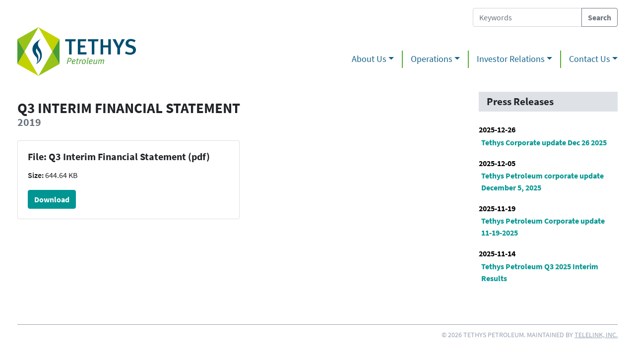

--- FILE ---
content_type: text/javascript
request_url: https://tethys-group.com/wp-content/themes/tethys-petroleum/dist/scripts/app.js?id=1d86d7cbcdb2c0615c9a
body_size: 307
content:
(window.webpackJsonp=window.webpackJsonp||[]).push([[1],{0:function(n,t,i){i("xYjq"),i("W1Qp"),n.exports=i("D9dL")},D9dL:function(n,t){},W1Qp:function(n,t){},xYjq:function(n,t,i){"use strict";i.r(t),function(n){i("xeH2"),i("SYky"),i("jLD0");var t=i("7O5W"),o=i("wHSu");t.b.add(o.b,o.a,o.c,o.d),t.a.watch(),n(document).ready((function(){n(".gallery_images a").simpleLightbox()}))}.call(this,i("xeH2"))},xeH2:function(n,t){!function(){n.exports=this.jQuery}()}},[[0,0,4]]]);